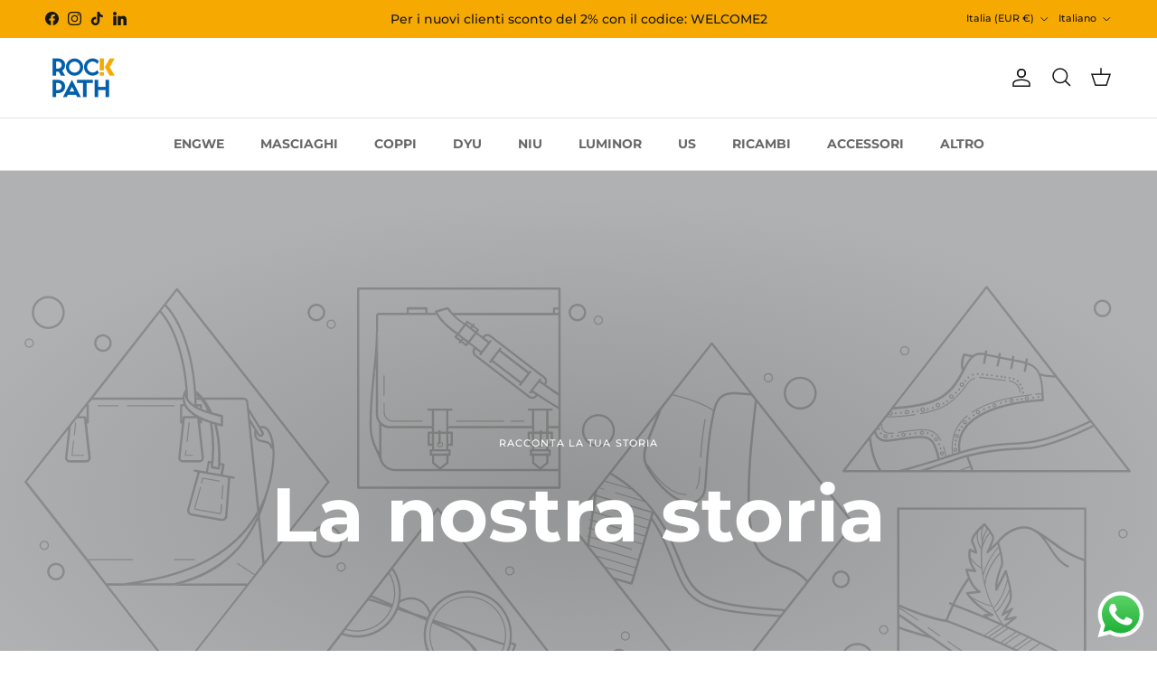

--- FILE ---
content_type: text/css
request_url: https://rockpath.it/cdn/shop/t/12/assets/shop-the-look.css?v=98338578132196546551741256711
body_size: -280
content:
.section-shop-the-look .slideshow-ctrl:first-child .slideshow-nav{margin-bottom:16px}.section-shop-the-look .slideshow-ctrl:last-child .slideshow-nav{margin-top:16px}.section-shop-the-look .slideshow-nav__btn{background:rgb(var(--body-bg-color));border-radius:var(--btn-border-radius)}.section-shop-the-look .slideshow-nav__btn:hover{background:rgb(var(--body-bg-color));opacity:1}.section-shop-the-look .slideshow-nav__btn[name=next]{margin-inline-start:8px}.section-shop-the-look .slideshow-nav__btn svg{opacity:1;filter:none;stroke:rgb(var(--body-text-color));stroke-width:1.6}.section-shop-the-look .product-block{padding:16px;border:1px solid rgb(var(--body-text-color)/.15);background-color:rgb(var(--body-bg-color));color:rgb(var(--body-text-color))}.section-shop-the-look .block-inner{margin-bottom:0}.section-shop-the-look carousel-slider{margin:0 -20px}.section-shop-the-look .slider{--gutter: 0px;padding-inline-end:50px}.section-shop-the-look .slider__item{margin-inline-end:-1px}.section-shop-the-look .slider__item:last-child{padding-inline-end:20px}@media (max-width: 767.98px) and (min-width: 580px){.section-shop-the-look .product-grid--carousel{--product-columns-desktop: 2}}@media (min-width: 768px){.section-shop-the-look .product-block{border:0;box-shadow:0 2px 8px #00000026}.section-shop-the-look .text-overlay__rte{max-width:min(65ch,45vw)}}@media (max-width: 767.98px){.section-shop-the-look .slider__item{display:flex}.section-shop-the-look .slider__item .product-block{flex:1 0 auto}.section-shop-the-look carousel-slider{margin:20px 0}.section-shop-the-look .text-overlay carousel-slider{margin:-10px -20px 0}}.section-shop-the-look__single-product{margin:20px}.text-overlay .section-shop-the-look__single-product{margin:-10px 0 20px}
/*# sourceMappingURL=/cdn/shop/t/12/assets/shop-the-look.css.map?v=98338578132196546551741256711 */


--- FILE ---
content_type: application/javascript; charset=utf-8
request_url: https://rockpath.it/apps/molin-ai/shop-ai.js
body_size: -61
content:
;(function() {
  function loadDelayedScript() {
    setTimeout(() => {
      const script = document.createElement('script');
      script.src = 'https://widget.molin.ai/shop-ai.js?w=1e4fnrc7&shell=0';
      script.type = 'module';
      document.head.appendChild(script);
    }, 500);
  }

  if (document.readyState === 'complete') {
    // if the page has already loaded
    loadDelayedScript();
  } else {
    // wait for the load event
    window.addEventListener('load', loadDelayedScript, { once: true });
  }
})();

--- FILE ---
content_type: text/javascript
request_url: https://rockpath.it/cdn/shop/t/12/assets/scrolling-image-list.js?v=143095951995490155941741256711
body_size: 738
content:
function throttle(fn,wait=300){let throttleTimeoutId=-1,tick=!1;return()=>{clearTimeout(throttleTimeoutId),throttleTimeoutId=setTimeout(fn,wait),tick||(fn.call(),tick=!0,setTimeout(()=>{tick=!1},wait))}}if(!customElements.get("scrolling-image-list")){class ScrollingImageList extends HTMLElement{constructor(){super(),window.initLazyScript(this,this.init.bind(this))}init(){if(this.images=this.querySelectorAll(".scrolling-image-list__image"),this.images.length>1){this.contentColumn=this.querySelector(".scrolling-image-list__content-column"),this.featureText=this.querySelector(".scrolling-image-list__content-column .feature-text-paired");const mq=window.matchMedia("(min-width: 768px)");this.addListeners(mq),mq.addEventListener("change",event=>{this.removeListeners(),this.addListeners(event)})}this.setAttribute("loaded","")}addListeners(mq){mq.matches?(this.throttledHandleScroll=throttle(this.handleScroll.bind(this),100),window.addEventListener("scroll",this.throttledHandleScroll),this.boundUpdatePositioning=this.updatePositioning.bind(this),window.addEventListener("scroll",this.boundUpdatePositioning),window.addEventListener("resize",this.boundUpdatePositioning),this.throttledHandleScroll(),this.boundUpdatePositioning(),this.contentClickListeners=[],this.querySelectorAll(".scrolling-image-list__image").forEach(el=>{const oc=()=>this.scrollToImage(el.dataset.index);this.contentClickListeners.push({el,oc}),el.addEventListener("click",oc)}),this.delegatedKeydownHandler=theme.addDelegateEventListener(this,"keydown",".scrolling-image-list__image, .scrolling-image-list__content:not(.scrolling-image-list__content--mobile), .scrolling-image-list__content:not(.scrolling-image-list__content--mobile) a",this.handleKeydown.bind(this))):this.addEventListener("on:carousel-slider:select",this.handleSliderSelect.bind(this))}removeListeners(){if(window.removeEventListener("scroll",this.throttledHandleScroll),window.removeEventListener("scroll",this.boundUpdatePositioning),window.removeEventListener("resize",this.boundUpdatePositioning),this.contentClickListeners)for(let i=0;i<this.contentClickListeners.length;i+=1)this.contentClickListeners[i].el.removeEventListener("click",this.contentClickListeners[i].oc);this.removeEventListener("click",this.delegatedKeydownHandler)}handleScroll(){let closestIndex=1,closestDistance=Number.MAX_VALUE;this.images.forEach((el,index)=>{const distance=ScrollingImageList.distanceFromViewportMiddle(el);distance<closestDistance&&(closestIndex=index+1,closestDistance=distance)}),this.dataset.currentIndex=closestIndex}handleKeydown(evt,el){if(evt.code==="Tab"){if(el.classList.contains("scrolling-image-list__image")){if(!evt.shiftKey){evt.preventDefault(),this.querySelector(`.scrolling-image-list__content:not(.scrolling-image-list__content--mobile)[data-index="${el.dataset.index}"]`).focus();return}if(el.dataset.index!=="1"){evt.preventDefault(),this.querySelector(`.scrolling-image-list__image[data-index="${parseInt(el.dataset.index,10)-1}"]`).focus();return}return}if(el.classList.contains("scrolling-image-list__content")){if(evt.shiftKey){evt.preventDefault(),this.querySelector(`.scrolling-image-list__image[data-index="${el.dataset.index}"]`).focus();return}if(el.nextElementSibling!==null){evt.preventDefault(),el.querySelector("a")?el.querySelector("a").focus():this.querySelector(`.scrolling-image-list__image[data-index="${parseInt(el.dataset.index,10)+1}"]`).focus();return}return}if(el.tagName==="A"){const contentContainer=el.closest(".scrolling-image-list__content");contentContainer.nextElementSibling!==null&&[...contentContainer.querySelectorAll("a")].pop()===el&&!evt.shiftKey&&(evt.preventDefault(),this.querySelector(`.scrolling-image-list__image[data-index="${parseInt(contentContainer.dataset.index,10)+1}"]`).focus())}}}updatePositioning(){const containerBcr=this.contentColumn.getBoundingClientRect(),containerOffset=containerBcr.top+window.scrollY,contentHeight=this.featureText.getBoundingClientRect().height;let bcr=this.images[0].getBoundingClientRect();const topImageMid=bcr.top+window.scrollY+bcr.height/2;bcr=this.images[this.images.length-1].getBoundingClientRect();const botImageMid=bcr.top+window.scrollY+bcr.height/2,windowMid=window.scrollY+window.innerHeight/2;windowMid<topImageMid?(this.style.setProperty("--scrolling-image-list-content-offset-y",`${topImageMid-containerOffset-contentHeight/2}px`),this.style.removeProperty("--scrolling-image-list-content-position"),this.style.removeProperty("--scrolling-image-list-content-offset-x"),this.style.removeProperty("--scrolling-image-list-content-width")):windowMid>botImageMid?(this.style.setProperty("--scrolling-image-list-content-offset-y",`${botImageMid-containerOffset-contentHeight/2}px`),this.style.removeProperty("--scrolling-image-list-content-position"),this.style.removeProperty("--scrolling-image-list-content-offset-x"),this.style.removeProperty("--scrolling-image-list-content-width")):(this.style.setProperty("--scrolling-image-list-content-position","fixed"),this.style.setProperty("--scrolling-image-list-content-offset-y",`${window.innerHeight/2-contentHeight/2}px`),this.style.setProperty("--scrolling-image-list-content-offset-x",`${containerBcr.left}px`),this.style.setProperty("--scrolling-image-list-content-width",`${containerBcr.width}px`))}handleSliderSelect(evt){this.dataset.currentIndex=evt.detail.index+1}scrollToImage(index){const image=this.images[index-1];window.scrollTo({left:0,top:theme.getOffsetTopFromDoc(image)-(window.innerHeight-image.clientHeight)/2,behavior:"smooth"})}static distanceFromViewportMiddle(el){const viewportMidY=window.scrollY+window.innerHeight/2,imageMidY=theme.getOffsetTopFromDoc(el)+el.clientHeight/2;return Math.abs(viewportMidY-imageMidY)}}customElements.define("scrolling-image-list",ScrollingImageList)}
//# sourceMappingURL=/cdn/shop/t/12/assets/scrolling-image-list.js.map?v=143095951995490155941741256711
